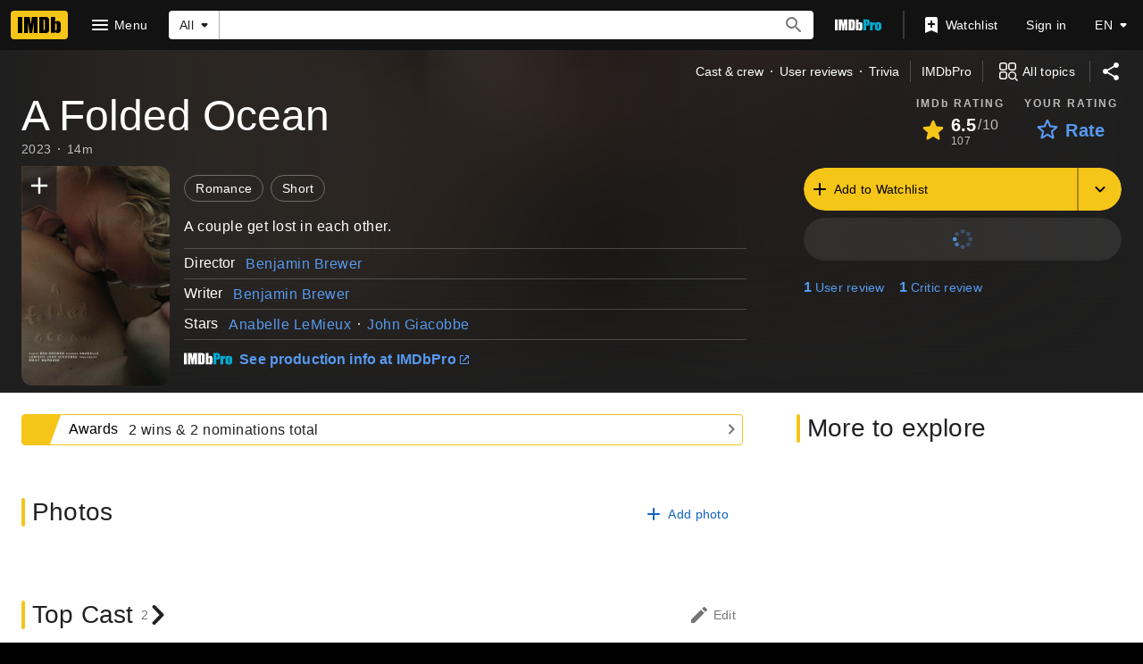

--- FILE ---
content_type: text/html; charset=UTF-8
request_url: https://www.imdb.com/title/tt24378294
body_size: 2230
content:
<!DOCTYPE html>
<html lang="en">
<head>
    <meta charset="utf-8">
    <meta name="viewport" content="width=device-width, initial-scale=1">
    <title></title>
    <style>
        body {
            font-family: "Arial";
        }
    </style>
    <script type="text/javascript">
    window.awsWafCookieDomainList = [];
    window.gokuProps = {
"key":"AQIDAHjcYu/GjX+QlghicBgQ/[base64]",
          "iv":"D549LAGoGgAABDwE",
          "context":"prWt1+l91r+hKttnn23//NrjClwLpx6vD1g5lZp5axQ8ij4NPdazOm6b6bvp+DAydv05w4Ly0oYYMatsrazP5/v5C9orWcofgM9yjkdR4cfeGRgdJL0miN2Khp8D2UwqGCfNoHNPHcK2E48DysOHavOu03KHKMDGomnpt+b1bgzI2tvvo/[base64]/2ULT15FE+JYd/g45v3UX57C2QIXdgNd/SF89YEZikzQewf8x68tOG6/TsuLyXJaEOFEWSPzyG9h5hbqdheTCXw7HR4RX4KLJmGRlsyeSHOdDLag5tuaZAhTITucPNvaXQlrePCXgRQVZoV/X+L013LVtjdinqVtQBu48xlq+5HdYtTRT6f0WFvkJhNbUfZh18q7tF1/34FjgU2kYbQC0g71eo7uF9RSAxqzevianajs/oJEHRmbgZix3aoFa4eOa2g/6EQk+Qfx3AOYE8ZoIW5AgLN73RN3x4iFe1A2hBJRGwzw2n/Jfv3Q7SFmd0blpB5mqM4JiWelkdgs/daA0SmOTaYZD9HkSEH+NOXYWK0RjKmdLRcsqDa+mLe4LzMwcGUEiQ=="
};
    </script>
    <script src="https://1c5c1ecf7303.a481e94e.us-east-2.token.awswaf.com/1c5c1ecf7303/e231f0619a5e/0319a8d4ae69/challenge.js"></script>
</head>
<body>
    <div id="challenge-container"></div>
    <script type="text/javascript">
        AwsWafIntegration.saveReferrer();
        AwsWafIntegration.checkForceRefresh().then((forceRefresh) => {
            if (forceRefresh) {
                AwsWafIntegration.forceRefreshToken().then(() => {
                    window.location.reload(true);
                });
            } else {
                AwsWafIntegration.getToken().then(() => {
                    window.location.reload(true);
                });
            }
        });
    </script>
    <noscript>
        <h1>JavaScript is disabled</h1>
        In order to continue, we need to verify that you're not a robot.
        This requires JavaScript. Enable JavaScript and then reload the page.
    </noscript>
</body>
</html>